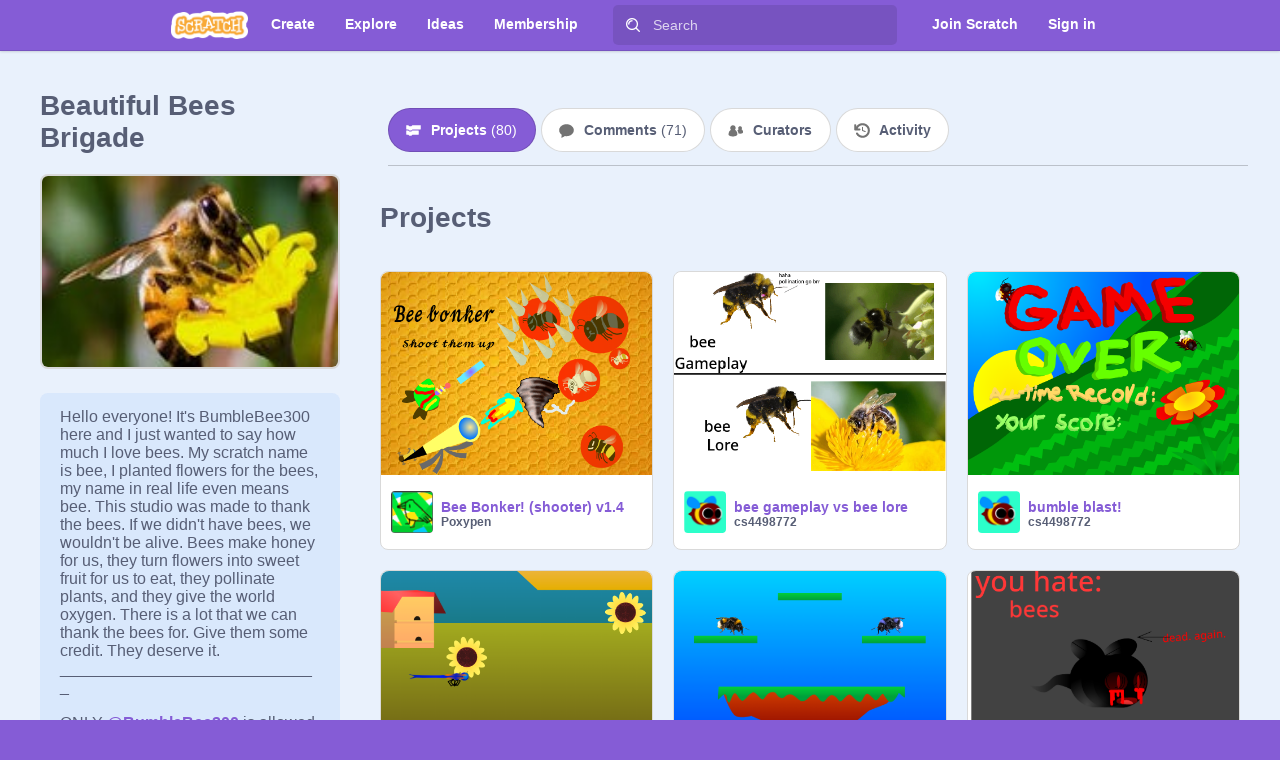

--- FILE ---
content_type: application/javascript
request_url: https://scratch.mit.edu/js/1942.bundle.js
body_size: -159
content:
(globalThis.webpackChunkwww=globalThis.webpackChunkwww||[]).push([[1942],{21942:()=>{Intl.PluralRules&&"function"==typeof Intl.PluralRules.__addLocaleData&&Intl.PluralRules.__addLocaleData({data:{categories:{cardinal:["one","other"],ordinal:["one","two","few","other"]},fn:function(e,l){var a=String(e).split("."),o=!a[1],n=Number(a[0])==e,t=n&&a[0].slice(-1),r=n&&a[0].slice(-2);return l?1==t&&11!=r?"one":2==t&&12!=r?"two":3==t&&13!=r?"few":"other":1==e&&o?"one":"other"}},locale:"en"})}}]);